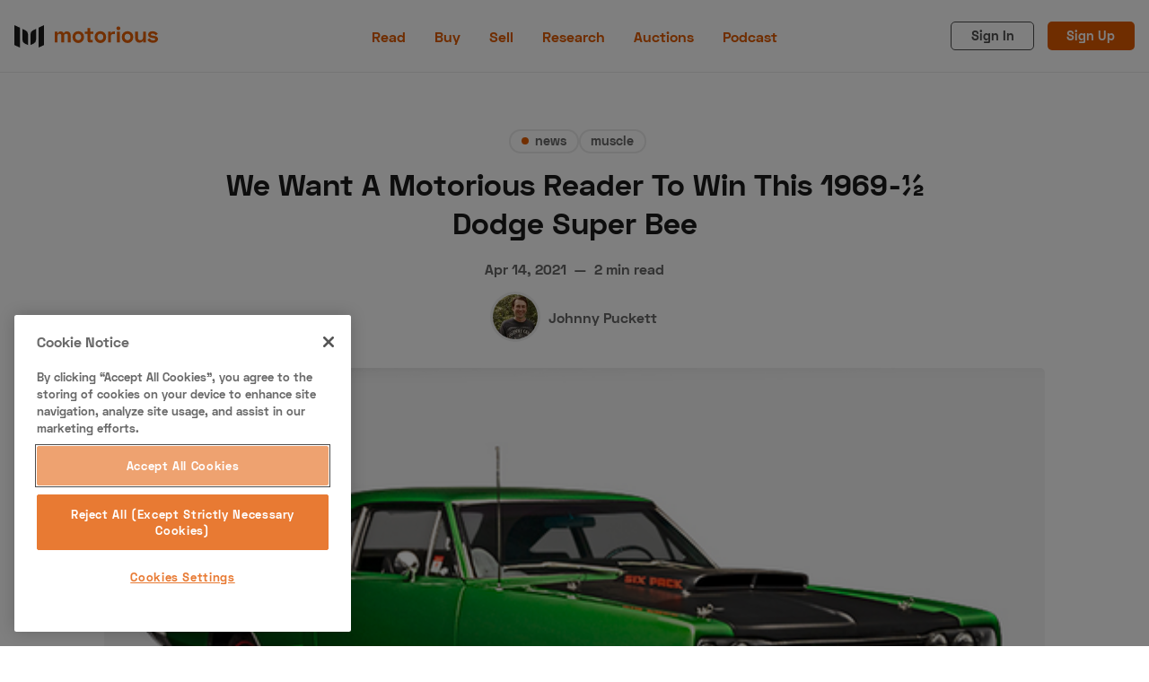

--- FILE ---
content_type: text/html; charset=utf-8
request_url: https://www.motorious.com/articles/news/win-1969-1-2-dodge-super-bee/
body_size: 16868
content:
<!DOCTYPE html>
<html lang="en" data-grid-columns="3" data-color-scheme="light">
  <head>
    <meta charset="utf-8">
    <meta http-equiv="X-UA-Compatible" content="IE=edge">

    <title>Win This 1969-½ Dodge Super Bee</title>

    <meta name="HandheldFriendly" content="True" />
    <meta name="viewport" content="width=device-width, initial-scale=1.0" />

    <link rel="stylesheet" type="text/css" href="https://www.motorious.com/assets/dist/app.min.css?v=b1dea66f32" />
    

    <!-- Swiftype Site Search metadata + FB Author Linking -->
      <meta property="article:author" content="https://www.facebook.com/" />
      <meta property="og:author" class="swiftype" name="author" data-type="string" content="Johnny Puckett" />
      <meta class="swiftype" name="published_at" data-type="date" content="Apr 14, 2021" />
      <meta class="swiftype" name="thumbnail" data-type="enum" content="https://www.motorious.com/content/images/2021/04/Screen-Shot-2021-01-07-at-5.31.55-PM-1.png" />
      <meta class="swiftype" name="meta_description" data-type="text" content="The winner will also get a cash prize of $15,000 to cover the taxes." />



    <!--cssential--><style></style><!--/cssential-->

    <script>
  // Basic Config
  let CONFIG = {
    /* Replace it with your domain: ghost_host: 'https://yoursite.domain' */
    GHOST_URL: '', 
    
    /* Settings > Integrations > New Custom Integration. Copy Key. Replace GHOST_KEY below. */
    GHOST_KEY: '', 

    /* Search result limit */
    GHOST_SEARCH_LIMIT: 8,

    /* Default view of posts: list/grid. */
    DEFAULT_VIEW_TYPE: 'grid',

    /* Nr of columns for post cards. Possible values 2 or 3. */
    DEFAULT_GRID_COLUMNS: 2,

    /* Default Color Scheme. Values: preference(detects user setting), light, dark. */
    DEFAULT_COLOR_SCHEME: 'light',

    /* Enable lightbox for post images */
    ENABLE_IMAGE_LIGHTBOX: true,

    /* Enable Scroll Top Button */
    ENABLE_SCROLL_TO_TOP: true,

    /* Enable filter feature on homepage */
    ENABLE_FILTER: true,

    /* Enable hyphens */
    ENABLE_HYPHENS: false,

    /* Enable PWA - Progressive Web App */
    ENABLE_PWA: false,

    /* Enable Sticky Header */
    ENABLE_STICKY_HEADER: false,

    /* Replace 'biron-demo' with your disqus account shortname */
    DISQUS_SHORTNAME: 'biron-demo',

    /* To use Cove, replace the below id with your cove publication id*/
    COVE_ID: '9a56f94608ec8169ab6bb801d004f591',

    ENABLE_FUSE: true
  }
</script>

    <script>
  // Dark/Light Theme Handling
  let preferredTheme; 
  if (CONFIG.DEFAULT_COLOR_SCHEME === 'preference') {
    const preferredColorScheme = 
    ( window.matchMedia 
      && window.matchMedia('(prefers-color-scheme: dark)').matches
    ) 
    ? 'dark' 
    : 'light'
    preferredTheme = localStorage.getItem('USER_COLOR_SCHEME') || preferredColorScheme;
  } else {
    preferredTheme = localStorage.getItem('USER_COLOR_SCHEME') || CONFIG.DEFAULT_COLOR_SCHEME;
  }
  document.documentElement.setAttribute('data-color-scheme', preferredTheme);

  // Grid/List View Handling
  let preferredView = localStorage.getItem('USER_VIEW_TYPE') || CONFIG.DEFAULT_VIEW_TYPE;
  document.documentElement.setAttribute('data-view-type', preferredView);

  // Grid columns setting
  document.documentElement.setAttribute('data-grid-columns', CONFIG.DEFAULT_GRID_COLUMNS);

  // =========================
  // Set Hyphens property
  // =========================
  const root = document.documentElement;
  if (CONFIG.ENABLE_HYPHENS) {
    root.style.setProperty('--global-hyphens', 'auto')
  }

  // =========================
  // Set Hyphens property
  // =========================
  if (CONFIG.ENABLE_STICKY_HEADER) {
    //root.style.setProperty('--global-header-position', 'sticky');
    document.documentElement.setAttribute('data-header', 'sticky');
  }
  
  // Global values needed
  const GLOBAL = {
    CURRENT_PAGE: parseInt(''),
    NEXT_PAGE: parseInt(''),
    NEXT_PAGE_LINK: '',
    MAX_PAGES: parseInt(''), 
    LAST_PAGE: `` === `` ? true : false,
    POSTS_PER_PAGE: parseInt('12'),
    ADD_BOOKMARK_MSG: `Saved!`,
    REMOVE_BOOKMARK_MSG: `Removed!`,
    API: ''
  }
</script>
    <meta name="description" content="The winner will also get a cash prize of $15,000 to cover the taxes.">
    <link rel="icon" href="https://www.motorious.com/content/images/2022/12/favicon.ico" type="image/x-icon">
    <link rel="canonical" href="https://www.motorious.com/articles/news/win-1969-1-2-dodge-super-bee/">
    <meta name="referrer" content="no-referrer-when-downgrade">
    
    <meta property="og:site_name" content="Motorious">
    <meta property="og:type" content="article">
    <meta property="og:title" content="Win This 1969-½ Dodge Super Bee">
    <meta property="og:description" content="The winner will also get a cash prize of $15,000 to cover the taxes.">
    <meta property="og:url" content="https://www.motorious.com/articles/news/win-1969-1-2-dodge-super-bee/">
    <meta property="og:image" content="https://www.motorious.com/content/images/2021/04/Screen-Shot-2021-01-07-at-5.31.55-PM-1.png">
    <meta property="article:published_time" content="2021-04-14T12:30:00.000Z">
    <meta property="article:modified_time" content="2021-04-14T12:29:59.000Z">
    <meta property="article:tag" content="news">
    <meta property="article:tag" content="muscle">
    <meta property="article:tag" content="win">
    <meta property="article:tag" content="client">
    
    <meta property="article:publisher" content="https://www.facebook.com/motoriousdotcom/">
    <meta name="twitter:card" content="summary_large_image">
    <meta name="twitter:title" content="Win This 1969-½ Dodge Super Bee">
    <meta name="twitter:description" content="The winner will also get a cash prize of $15,000 to cover the taxes.">
    <meta name="twitter:url" content="https://www.motorious.com/articles/news/win-1969-1-2-dodge-super-bee/">
    <meta name="twitter:image" content="https://www.motorious.com/content/images/2021/04/Screen-Shot-2021-01-07-at-5.31.55-PM-1.png">
    <meta name="twitter:label1" content="Written by">
    <meta name="twitter:data1" content="Johnny Puckett">
    <meta name="twitter:label2" content="Filed under">
    <meta name="twitter:data2" content="news, muscle, win, client">
    <meta name="twitter:site" content="@motorious_com">
    <meta property="og:image:width" content="738">
    <meta property="og:image:height" content="366">
    
    <script type="application/ld+json">
{
    "@context": "https://schema.org",
    "@type": "Article",
    "publisher": {
        "@type": "Organization",
        "name": "Motorious",
        "url": "https://www.motorious.com/",
        "logo": {
            "@type": "ImageObject",
            "url": "https://www.motorious.com/content/images/2020/02/m-logo-black-and-ornage-1.png"
        }
    },
    "author": {
        "@type": "Person",
        "name": "Johnny Puckett",
        "image": {
            "@type": "ImageObject",
            "url": "https://www.motorious.com/content/images/2021/01/1586287641480.jpg",
            "width": 800,
            "height": 800
        },
        "url": "https://www.motorious.com/author/johnny-puckett/",
        "sameAs": []
    },
    "headline": "Win This 1969-½ Dodge Super Bee",
    "url": "https://www.motorious.com/articles/news/win-1969-1-2-dodge-super-bee/",
    "datePublished": "2021-04-14T12:30:00.000Z",
    "dateModified": "2021-04-14T12:29:59.000Z",
    "image": {
        "@type": "ImageObject",
        "url": "https://www.motorious.com/content/images/2021/04/Screen-Shot-2021-01-07-at-5.31.55-PM-1.png",
        "width": 738,
        "height": 366
    },
    "keywords": "news, muscle, win, client",
    "description": "The winner will also get a cash prize of $15,000 to cover the taxes.",
    "mainEntityOfPage": "https://www.motorious.com/articles/news/win-1969-1-2-dodge-super-bee/"
}
    </script>

    <meta name="generator" content="Ghost 6.12">
    <link rel="alternate" type="application/rss+xml" title="Motorious" href="https://www.motorious.com/rss/">
    <script defer src="https://cdn.jsdelivr.net/ghost/portal@~2.56/umd/portal.min.js" data-i18n="true" data-ghost="https://www.motorious.com/" data-key="b234dd07aed1b4ea4182bd25e1" data-api="https://motorious.ghost.io/ghost/api/content/" data-locale="en" crossorigin="anonymous"></script><style id="gh-members-styles">.gh-post-upgrade-cta-content,
.gh-post-upgrade-cta {
    display: flex;
    flex-direction: column;
    align-items: center;
    font-family: -apple-system, BlinkMacSystemFont, 'Segoe UI', Roboto, Oxygen, Ubuntu, Cantarell, 'Open Sans', 'Helvetica Neue', sans-serif;
    text-align: center;
    width: 100%;
    color: #ffffff;
    font-size: 16px;
}

.gh-post-upgrade-cta-content {
    border-radius: 8px;
    padding: 40px 4vw;
}

.gh-post-upgrade-cta h2 {
    color: #ffffff;
    font-size: 28px;
    letter-spacing: -0.2px;
    margin: 0;
    padding: 0;
}

.gh-post-upgrade-cta p {
    margin: 20px 0 0;
    padding: 0;
}

.gh-post-upgrade-cta small {
    font-size: 16px;
    letter-spacing: -0.2px;
}

.gh-post-upgrade-cta a {
    color: #ffffff;
    cursor: pointer;
    font-weight: 500;
    box-shadow: none;
    text-decoration: underline;
}

.gh-post-upgrade-cta a:hover {
    color: #ffffff;
    opacity: 0.8;
    box-shadow: none;
    text-decoration: underline;
}

.gh-post-upgrade-cta a.gh-btn {
    display: block;
    background: #ffffff;
    text-decoration: none;
    margin: 28px 0 0;
    padding: 8px 18px;
    border-radius: 4px;
    font-size: 16px;
    font-weight: 600;
}

.gh-post-upgrade-cta a.gh-btn:hover {
    opacity: 0.92;
}</style>
    <script defer src="https://cdn.jsdelivr.net/ghost/sodo-search@~1.8/umd/sodo-search.min.js" data-key="b234dd07aed1b4ea4182bd25e1" data-styles="https://cdn.jsdelivr.net/ghost/sodo-search@~1.8/umd/main.css" data-sodo-search="https://motorious.ghost.io/" data-locale="en" crossorigin="anonymous"></script>
    
    <link href="https://www.motorious.com/webmentions/receive/" rel="webmention">
    <script defer src="/public/cards.min.js?v=b1dea66f32"></script>
    <link rel="stylesheet" type="text/css" href="/public/cards.min.css?v=b1dea66f32">
    <script defer src="/public/member-attribution.min.js?v=b1dea66f32"></script>
    <script defer src="/public/ghost-stats.min.js?v=b1dea66f32" data-stringify-payload="false" data-datasource="analytics_events" data-storage="localStorage" data-host="https://www.motorious.com/.ghost/analytics/api/v1/page_hit"  tb_site_uuid="62cf4eaa-3504-4d7c-bf19-95873eb32115" tb_post_uuid="c0e3eb3f-1b77-45e0-a9dd-a3dd3020b4c0" tb_post_type="post" tb_member_uuid="undefined" tb_member_status="undefined"></script><style>:root {--ghost-accent-color: #15171A;}</style>
    <!-- CookiePro Cookies Consent Notice start for www.motorious.com -->
<script type="text/javascript" src="https://cookie-cdn.cookiepro.com/consent/019012e1-174b-7b27-acfa-ae2c603b7f8f/OtAutoBlock.js" ></script>
<script src="https://cookie-cdn.cookiepro.com/scripttemplates/otSDKStub.js"  type="text/javascript" charset="UTF-8" data-domain-script="019012e1-174b-7b27-acfa-ae2c603b7f8f" ></script>
<script type="text/javascript">
function OptanonWrapper() { }
</script>
<!-- CookiePro Cookies Consent Notice end for www.motorious.com -->

<!-- Old key GTM-5BWLBW8 -->
<!-- Google Tag Manager -->
<script>(function(w,d,s,l,i){w[l]=w[l]||[];w[l].push({'gtm.start':
new Date().getTime(),event:'gtm.js'});var f=d.getElementsByTagName(s)[0],
j=d.createElement(s),dl=l!='dataLayer'?'&l='+l:'';j.async=true;j.src=
'https://www.googletagmanager.com/gtm.js?id='+i+dl;f.parentNode.insertBefore(j,f);
})(window,document,'script','dataLayer','GTM-N8J7KGN');</script>
<!-- End Google Tag Manager -->

<script async src="//www.ezojs.com/ezoic/sa.min.js"></script> <script> window.ezstandalone = window.ezstandalone || {}; ezstandalone.cmd = ezstandalone.cmd || []; </script>

<!-- Additional Schema.org Script -->
<script type="application/ld+json">
  {
  "@context": "http://schema.org",
  "@type": "Organization",
  "name": "Motorious",
  "alternateName": "MTRS",
  "url": "https://www.motorious.com/",
  "sameAs": [
  "https://www.wikidata.org/wiki/Q85538129",
  "https://en.wikipedia.org/wiki/Motorious",
  "https://www.instagram.com/motorious_com/",
  "https://www.facebook.com/motoriousdotcom/",
  "https://www.pinterest.com/Motoriousdotcom",
  "https://twitter.com/motorious_com",
  "https://www.youtube.com/c/motorious"
  ]
  }
  }
</script>
<!-- End Schema.org Script -->

<!-- <script src="//integrator.swipetospin.com" defer="defer"></script> -->

<meta property="fb:pages" content="257349577681419" />

<!-- <script data-ad-client="ca-pub-1161552778233091" async src="https://pagead2.googlesyndication.com/pagead/js/adsbygoogle.js"></script>
This is the old adsense code
-->
<!-- <script async src="https://cdn.fuseplatform.net/publift/tags/2/2045/fuse.js"></script>
-->

<meta name="p:domain_verify" content="ebaa5736f26d17b3af70f7d5c4ec22ce"/>

<meta name="robots" content="max-image-preview:large">

<!-- Outbrain Widget 
<script type="text/javascript" async="async" src="//widgets.outbrain.com/outbrain.js"></script>
-->

<script async src="https://cdn.ampproject.org/amp-story-player-v0.js"></script>
<link href="https://cdn.ampproject.org/amp-story-player-v0.css" rel="stylesheet" type="text/css">


<script>
    const featuredDealer = 
        {
            "dealer_id": "articles/features-3/motorious-featured-auction-the-branson-auction/",
            "motorious_inventory": "https://www.bransonauction.com/vehicles?utm_source=motorious&utm_medium=featured_dealer",
            "dealer_website": "https://www.bransonauction.com/"
        }
</script>

<meta property="fb:app_id" content="1597791240386881" />
<meta property="fb:admins" content="100025440976619"/>

<script src="//rum-static.pingdom.net/pa-5cc2fa70e9894000160000a5.js" async></script>
  </head>
  <body class="post-template tag-news tag-muscle tag-hash-nofacebook tag-win tag-poweredbyspeeddigital">
      <header class="header">
  <div class="container">
    <div class="row">
      <div class="col-xs col-lg-4 header__left flex items-center">
        <a class="header__brand" href="https://www.motorious.com">
          <svg xmlns="http://www.w3.org/2000/svg" viewBox="0 0 338.23 53"><g fill="#1a1a1a"><path d="m13 53-13-6v-47l13 6z"/><path d="m57 53 13-6v-47l-13 6z"/><path d="m32 47-7.19-3.32a10 10 0 0 1 -5.81-9.08v-25.6l7.19 3.32a10 10 0 0 1 5.81 9.08zm6 0 7.19-3.32a10 10 0 0 0 5.81-9.08v-25.6l-7.19 3.32a10 10 0 0 0 -5.81 9.08z"/></g><path d="m101.57 15.15v3.85h.73a6.87 6.87 0 0 1 6.81-4.26 7.12 7.12 0 0 1 6.89 4.37h.73c1.14-2.4 3.23-4.37 7.33-4.37 4.74 0 8.53 3.59 8.53 8.94v17.32h-6.59v-16.8c0-2.39-1.72-3.74-4.21-3.74-2.71 0-4.68 1.56-4.68 4.78v15.76h-6.56v-16.8c0-2.39-1.71-3.74-4.21-3.74-2.7 0-4.68 1.56-4.68 4.78v15.76h-6.54v-25.85zm48.88-.72a13.14 13.14 0 0 1 13.55 13.62 13.52 13.52 0 1 1 -27 0 13.14 13.14 0 0 1 13.45-13.62zm0 21.21c4.16 0 7-3 7-7.59s-2.81-7.59-7-7.59-7 3-7 7.59 2.84 7.59 7 7.59zm21.89-20.49v-8h6.55v8h7.11v5.73h-7.07v12.79c0 1 .52 1.56 1.46 1.56h4.16v5.77h-7.07a4.89 4.89 0 0 1 -5.1-5v-15.12h-6.55v-5.73zm30.21-.72a13.14 13.14 0 0 1 13.52 13.62 13.52 13.52 0 1 1 -27 0 13.14 13.14 0 0 1 13.48-13.62zm0 21.21c4.16 0 7-3 7-7.59s-2.81-7.59-7-7.59-7 3-7 7.59 2.84 7.59 7 7.59zm24.65-16.74h.62c1-2.86 3.18-3.85 6.45-3.85h2.6v6h-3.87c-3.32 0-5.72 1.77-5.72 5.41v14.54h-6.55v-25.85h6.45zm17.8-15.71a4.42 4.42 0 0 1 4.63 4.48 4.63 4.63 0 0 1 -9.25 0 4.41 4.41 0 0 1 4.62-4.48zm3.27 37.81h-6.55v-25.85h6.55zm18.2-26.57a13.14 13.14 0 0 1 13.53 13.62 13.52 13.52 0 1 1 -27 0 13.14 13.14 0 0 1 13.47-13.62zm0 21.21c4.16 0 7-3 7-7.59s-2.81-7.59-7-7.59-7 3-7 7.59 2.84 7.59 7 7.59zm36.82 5.36v-4.21h-.73c-1 2.39-3.43 4.57-8.17 4.57-5.72 0-10-4.1-10-10.81v-15.4h6.55v14.77c0 3.59 2.08 5.72 5.82 5.72 4.22 0 6.45-2.6 6.45-7.17v-13.32h6.55v25.85zm22.1-26.57c5.3 0 9 2.34 12.53 6l-4.73 3.74c-2-2.34-4.58-4.31-8-4.31-2.34 0-3.7 1-3.7 2.54 0 1.87 1.93 2.19 4.63 2.55l.78.11c8.27 1.09 11.34 3.17 11.34 7.9 0 5-4.73 8.74-11.6 8.74a15.19 15.19 0 0 1 -13.47-7.28l5.26-3.28a9.12 9.12 0 0 0 8.37 5c2.55 0 5-1.09 5-3.12s-2.65-2.13-5.46-2.49l-.78-.11c-7.23-1-10.5-3.22-10.5-8s4.34-7.99 10.33-7.99z" fill="#e55e00"/></svg>        </a>
      </div>

      <div class="col-lg-4 header__center center-xs middle-xs flex-1">
          <ul class="nav primary">
      <li class="nav-read nav-current-parent"><a href="https://www.motorious.com/articles/">Read</a></li>
      <li class="nav-buy"><a href="https://buy.motorious.com/vehicles">Buy</a></li>
      <li class="nav-sell"><a href="https://buy.motorious.com/consignment">Sell</a></li>
      <li class="nav-research"><a href="https://www.motorious.com/tag/research/">Research</a></li>
      <li class="nav-auctions"><a href="https://buy.motorious.com/upcomingauctions">Auctions</a></li>
      <li class="nav-podcast"><a href="https://www.spreaker.com/show/motorious-podcast_1">Podcast</a></li>
  </ul>
    

      </div>

      <div class="col-xs col-lg-4 header__right items-center content-end">
        <a class="signin-link" href="#/portal/signin">Sign In</a>
        <a class="signup-link header-cta" href="#/portal/signup">Sign Up</a>
        
        <button class="header__user flex-cc m-l-sm js-member-btn non-member"
          title=" Menu"
          aria-label=" Menu">
          <i class="icon icon-user icon--sm">
  <svg class="icon__svg">
    <use xlink:href="https://www.motorious.com/assets/icons/feather-sprite.svg?v=b1dea66f32#user"></use>
  </svg>
</i>        </button>
        <div class="user-menu js-user-menu">
  <a class="signup-link" href="#/portal/signup" tabindex="0" title=" Sign up" aria-label=" Sign up">
    <i class="icon icon-arrow-up-right icon--xs">
  <svg class="icon__svg">
    <use xlink:href="https://www.motorious.com/assets/icons/feather-sprite.svg?v=b1dea66f32#arrow-up-right"></use>
  </svg>
</i>Sign up
  </a>
  <a class="signin-link" href="#/portal/signin" tabindex="0" title=" Sign in" aria-label=" Sign in">
    <i class="icon icon-log-in icon--xs">
  <svg class="icon__svg">
    <use xlink:href="https://www.motorious.com/assets/icons/feather-sprite.svg?v=b1dea66f32#log-in"></use>
  </svg>
</i>Sign in
  </a>
</div>
        <button class="header__menu--toggle flex-cc js-menu-toggle" tabindex="0" type="button" title=" Menu"
          aria-label=" Menu">
          <i class="icon icon-menu icon--sm">
  <svg class="icon__svg">
    <use xlink:href="https://www.motorious.com/assets/icons/feather-sprite.svg?v=b1dea66f32#menu"></use>
  </svg>
</i>          <i class="icon icon-x icon--sm">
  <svg class="icon__svg">
    <use xlink:href="https://www.motorious.com/assets/icons/feather-sprite.svg?v=b1dea66f32#x"></use>
  </svg>
</i>        </button>
      </div>
    </div>
  </div>
</header>
      <nav class="menu js-menu">
    <ul class="nav primary">
      <li class="nav-read nav-current-parent"><a href="https://www.motorious.com/articles/">Read</a></li>
      <li class="nav-buy"><a href="https://buy.motorious.com/vehicles">Buy</a></li>
      <li class="nav-sell"><a href="https://buy.motorious.com/consignment">Sell</a></li>
      <li class="nav-research"><a href="https://www.motorious.com/tag/research/">Research</a></li>
      <li class="nav-auctions"><a href="https://buy.motorious.com/upcomingauctions">Auctions</a></li>
      <li class="nav-podcast"><a href="https://www.spreaker.com/show/motorious-podcast_1">Podcast</a></li>
  </ul>
    


      <ul class="nav secondary">
      <li class="nav-about-us"><a href="https://www.motorious.com/about-us/">About Us</a></li>
      <li class="nav-become-a-dealer"><a href="https://speeddigital.com/dealeraccelerate/">Become a Dealer</a></li>
      <li class="nav-speed-digital"><a href="https://speeddigital.com/">Speed Digital</a></li>
      <li class="nav-hagerty-classic-car-insurance"><a href="https://www.hagerty.com/insurance/classic-car-insurance">Hagerty Classic Car Insurance</a></li>
      <li class="nav-terms"><a href="https://www.motorious.com/terms/">Terms</a></li>
      <li class="nav-privacy"><a href="https://www.motorious.com/privacy-policy/">Privacy</a></li>
      <li class="nav-cookies"><a href="https://www.motorious.com/cookies/">Cookies</a></li>
      <li class="nav-advertise"><a href="mailto:Randy@speeddigital.com?subject=Advertising%20Request">Advertise</a></li>
  </ul>
    

  
  <span class="flex-1"></span>

  <a href="/bookmarks/" class="btn-toggle btn-bookmarks" tabindex="0"
      title="Bookmarks" aria-label="Bookmarks">
    <span class="btn-toggle-icons">
      <i class="icon icon-bookmark icon--xs">
  <svg class="icon__svg">
    <use xlink:href="https://www.motorious.com/assets/icons/feather-sprite.svg?v=b1dea66f32#bookmark"></use>
  </svg>
</i>    </span>
    <span>Bookmarks</span>
  </a>
</nav>
    <main class="main">
      
  <div class="js-post-container" data-id="607607d4fc07c3003ed76a13" data-comment-id="607607d4fc07c3003ed76a13" data-title="We Want A Motorious Reader To Win This 1969-½ Dodge Super Bee" data-url="/articles/news/win-1969-1-2-dodge-super-bee/">
    <div class="container wrapper wrapper-1080">
      <div class="mtrs-ad-horizontal ad-header article m-b-lg">
  <div id="ezoic-pub-ad-placeholder-101"></div>
  <script>
    ezstandalone.cmd.push(function() {
      ezstandalone.showAds(101);
    });
  </script>
</div>
      <div class="hero">
  <div class="hero__content flex flex-col flex-cc m-b-lg">
    <div class="tag-list flex flex-wrap m-b">
        <a class="tag-news tag-list__item m-l-sm has-accent flex flex-cc"
          href="/tag/news/" title="news" aria-label="news">
            <span class="tag-list__item--accent" style="background-color: #E55E00"></span>
            news
        </a>
        <a class="tag-muscle tag-list__item"
          href="/tag/muscle/" title="muscle" aria-label="muscle">
            muscle
        </a>
    </div>

    <h1 class="hero__title text-center">We Want A Motorious Reader To Win This 1969-½ Dodge Super Bee</h1>

    <div class="flex flex-cc text-acc-3 fw-600 m-b">
      <span>Apr 14, 2021</span>
      <span class="m-l-sm m-r-sm">&mdash;</span>
      <span>2 min read</span>
    </div>

    <div class="hero__authors flex flex-row flex-cc">
        <a href="/author/johnny-puckett/" class="author-post__item has-img  nr-1" 
          title="Johnny Puckett" aria-label="Johnny Puckett">
            <img 
              class="lazyload author-post__img" 
              data-sizes="auto"
              data-src="/content/images/size/w100/2021/01/1586287641480.jpg" 
              src="/content/images/size/w30/2021/01/1586287641480.jpg"
              alt="Johnny Puckett" 
            />
        </a>

      <div class="hero__author-names m-l-sm">
        <a href="/author/johnny-puckett/">Johnny Puckett</a>
      </div>
    </div>

  </div>

  <div class="hero__media m-b-lg wide">
    <figure class="hero__figure">
      <img class="hero__img"
          srcset="/content/images/size/w300/2021/04/Screen-Shot-2021-01-07-at-5.31.55-PM-1.png 400w,
                  /content/images/size/w600/2021/04/Screen-Shot-2021-01-07-at-5.31.55-PM-1.png 700w,
                  /content/images/size/w1000/2021/04/Screen-Shot-2021-01-07-at-5.31.55-PM-1.png 1200w"
          sizes="(max-width: 1000px) 400px, 700px"
          src="/content/images/size/w30/2021/04/Screen-Shot-2021-01-07-at-5.31.55-PM-1.png"
        alt="We Want A Motorious Reader To Win This 1969-½ Dodge Super Bee"/>
      <figcaption></figcaption>
    </figure>
  </div>
</div>
      <div class="row">
        <div class="col-xs-12 col-lg-8">
          <article class="post tag-news tag-muscle tag-hash-nofacebook tag-win tag-poweredbyspeeddigital content-wrap post-access-public post-with-sidebar">
              <div class="social-share">
  <a class="social-share__item twitter js-share" tabindex="0" target="_blank" rel="noopener noreferrer"
      href="https://twitter.com/share?text=We%20Want%20A%20Motorious%20Reader%20To%20Win%20This%201969-%C2%BD%20Dodge%20Super%20Bee&amp;url=https://www.motorious.com/articles/news/win-1969-1-2-dodge-super-bee/"
      title="Share on Twitter" aria-label="Share on Twitter">
    <i class="icon icon-twitter icon--sm">
  <svg class="icon__svg">
    <use xlink:href="https://www.motorious.com/assets/icons/feather-sprite.svg?v=b1dea66f32#twitter"></use>
  </svg>
</i>  </a>
  <a class="social-share__item facebook js-share" tabindex="0" target="_blank" rel="noopener noreferrer"
      href="https://www.facebook.com/sharer.php?u=https://www.motorious.com/articles/news/win-1969-1-2-dodge-super-bee/"
      title="Share on Facebook" aria-label="Share on Facebook">
    <i class="icon icon-facebook icon--sm">
  <svg class="icon__svg">
    <use xlink:href="https://www.motorious.com/assets/icons/feather-sprite.svg?v=b1dea66f32#facebook"></use>
  </svg>
</i>  </a>
  <a class="social-share__item pinterest js-share" tabindex="0" target="_blank" rel="noopener noreferrer"
      href="http://pinterest.com/pin/create/link/?url=https://www.motorious.com/articles/news/win-1969-1-2-dodge-super-bee/&title=We%20Want%20A%20Motorious%20Reader%20To%20Win%20This%201969-%C2%BD%20Dodge%20Super%20Bee&summary=We%20Want%20A%20Motorious%20Reader%20To%20Win%20This%201969-%C2%BD%20Dodge%20Super%20Bee"
      title="Share on Linkedin" aria-label="Share on Linkedin">
    <svg xmlns="http://www.w3.org/2000/svg" class="icon icon-tabler icon-tabler-brand-pinterest" width="24" height="24" viewBox="0 0 24 24" stroke-width="2" stroke="currentColor" fill="none" stroke-linecap="round" stroke-linejoin="round">
   <path stroke="none" d="M0 0h24v24H0z" fill="none"></path>
   <line x1="8" y1="20" x2="12" y2="11"></line>
   <path d="M10.7 14c.437 1.263 1.43 2 2.55 2c2.071 0 3.75 -1.554 3.75 -4a5 5 0 1 0 -9.7 1.7"></path>
   <circle cx="12" cy="12" r="9"></circle>
</svg>  </a>
  <a class="social-share__item mail" tabindex="0"
      href="mailto:?subject=We%20Want%20A%20Motorious%20Reader%20To%20Win%20This%201969-%C2%BD%20Dodge%20Super%20Bee&body=https://www.motorious.com/articles/news/win-1969-1-2-dodge-super-bee/&nbsp;We%20Want%20A%20Motorious%20Reader%20To%20Win%20This%201969-%C2%BD%20Dodge%20Super%20Bee"
      title="Share by email" aria-label="Share by email">
    <i class="icon icon-mail icon--sm">
  <svg class="icon__svg">
    <use xlink:href="https://www.motorious.com/assets/icons/feather-sprite.svg?v=b1dea66f32#mail"></use>
  </svg>
</i>  </a>
  <button class="copy-link js-copy-link" tabindex="0" data-url="https://www.motorious.com/articles/news/win-1969-1-2-dodge-super-bee/"
      title="Copy to clipboard" data-label="Copied!" aria-label="Copy to clipboard"
      onclick="copyToClipboard(this, this.getAttribute('data-url'))">
    <i class="icon icon-copy icon--sm">
  <svg class="icon__svg">
    <use xlink:href="https://www.motorious.com/assets/icons/feather-sprite.svg?v=b1dea66f32#copy"></use>
  </svg>
</i>  </button>
  <button class="handle-bookmark js-handle-bookmark" tabindex="0" data-bookmarked=""
      data-id="607607d4fc07c3003ed76a13" data-url="https://www.motorious.com/articles/news/win-1969-1-2-dodge-super-bee/" data-title="We Want A Motorious Reader To Win This 1969-½ Dodge Super Bee"
      title="Bookmark" data-label="" aria-label="Bookmark"
      onclick="handleBookmark(this)">
    <i class="icon icon-bookmark icon--sm">
  <svg class="icon__svg">
    <use xlink:href="https://www.motorious.com/assets/icons/feather-sprite.svg?v=b1dea66f32#bookmark"></use>
  </svg>
</i>  </button>
</div>

            <div class="content">
                <h3 id="the-winner-will-also-get-a-cash-prize-of-15000-to-cover-the-taxes">The winner will also get a cash prize of $15,000 to cover the taxes.</h3><hr><p><a href="https://www.dreamgiveaway.com/tickets/superbee?promo=MOTORIOUS18&ref=motorious.com">Mopar</a> has been crushing the competition lately with its modern muscle cars but there is still nothing like the <a href="https://www.dreamgiveaway.com/tickets/superbee?promo=MOTORIOUS18&ref=motorious.com">1969-½ 'lift-off' hood Super Bee</a>. The problem is that there are very few to go around and only 153 1969-½ year models with the A-12 performance package were even made. Before you give up on this seemingly unattainable dream car though, imagine if you were to be able to win a fully restored example with only 27,000 original miles on the clock. Now you can. Dream Giveaway is now giving Motorious readers the opportunity to <a href="https://www.dreamgiveaway.com/tickets/superbee?promo=MOTORIOUS18&ref=motorious.com">bring this </a>limited-edition muscle car home.</p><blockquote><em>Motorious readers can get more tickets <a href="https://www.dreamgiveaway.com/tickets/superbee?promo=MOTORIOUS18&ref=motorious.com">here</a>.</em></blockquote><p>This extremely rare car was fully restored by a national Super Bee expert and features all of its original A19 Package parts. This includes the fiberglass lift-off hood, a 390-horespower 440 Six-Pack engine and a Dana 60 rear axle with 4.10 rear gears. It also features a no-nonsense interior, a Police handling package, and 15x6 Black H.D. wheels. For the purist, the restoration also included a reproduction set of G70x15 Redline tires.</p><figure class="kg-card kg-image-card"><img src="https://www.motorious.com/content/images/2021/01/Screen-Shot-2021-01-07-at-5.32.21-PM.png" class="kg-image" alt loading="lazy"></figure><p>All you have to do is make a charitable donation to New Beginning Children's Homes via buying tickets <a href="https://www.dreamgiveaway.com/tickets/superbee?promo=MOTORIOUS18&ref=motorious.com">here</a>, and this true dream car and the $15,000 cash to cover the taxes could be yours. New Beginning Children’s Homes is just one of the eight charities dedicated to helping children, DUI victims, veterans, the homeless, and breast cancer victims that is supported by the Dream Giveaway Garage. Donations range from $3.00 to $5,000.00 and your chances of winning are increased by the more you donate. Additionally, as a Motorious reader any donation comes with bonus tickets to boost your chances of <a href="https://www.dreamgiveaway.com/tickets/superbee?promo=MOTORIOUS18&ref=motorious.com">winning this car</a>. So what are you waiting for? Lend a helping hand to your fellow Americans in need and <a href="https://www.dreamgiveaway.com/tickets/superbee?promo=MOTORIOUS18&ref=motorious.com">win your dream car</a> in the process.</p><figure class="kg-card kg-gallery-card kg-width-wide"><div class="kg-gallery-container"><div class="kg-gallery-row"><div class="kg-gallery-image"><img src="https://www.motorious.com/content/images/2021/01/Screen-Shot-2021-01-07-at-5.32.06-PM-1.png" width="888" height="410" loading="lazy" alt="Gallery Image" srcset="https://www.motorious.com/content/images/size/w600/2021/01/Screen-Shot-2021-01-07-at-5.32.06-PM-1.png 600w, https://www.motorious.com/content/images/2021/01/Screen-Shot-2021-01-07-at-5.32.06-PM-1.png 888w" sizes="(min-width: 720px) 720px"></div><div class="kg-gallery-image"><img src="https://www.motorious.com/content/images/2021/01/Screen-Shot-2021-01-07-at-5.32.13-PM.png" width="722" height="484" loading="lazy" alt="Gallery Image" srcset="https://www.motorious.com/content/images/size/w600/2021/01/Screen-Shot-2021-01-07-at-5.32.13-PM.png 600w, https://www.motorious.com/content/images/2021/01/Screen-Shot-2021-01-07-at-5.32.13-PM.png 722w" sizes="(min-width: 720px) 720px"></div></div></div></figure>

                <script>
                  (function() {
                    const adIds = [109, 110, 111, 112, 113];
                    const allParagraphs = document.querySelectorAll('.content-wrap .content p');
                    const idsToLoad = [];

                    allParagraphs.forEach((paragraph) => {
                      const adId = adIds.shift();
                      const adElem = document.createElement('div');
                      adElem.classList.add('flex', 'flex-cc', 'p-sm');
                      adElem.innerHTML = `<div id="ezoic-pub-ad-placeholder-${adId}" style="width: 100%;"></div>`;
                      paragraph.after(adElem);
                      idsToLoad.push(adId);
                    });

                    // Make sure the ads are loaded after the content
                    setTimeout(() => {
                      ezstandalone.cmd.push(function() {
                        ezstandalone.showAds(...idsToLoad);
                      });
                    }, 0);
                  })();
                </script>
            </div>
          </article>

            <div class="content-wrap">
              


            </div>
        </div>
          <div class="col-xs-12 col-lg-4">
            <aside class="sidebar">
      <div class="sidebar__section ">
        <div class="sidebar__title m-b border-bottom-1">Featured posts</div>
          <article class="sidebar-story flex-col">
            <h6 class="sidebar-story__title m-b-sm">
              <a href="/articles/handpicked/corvette-dream-giveaway-unites/">Corvette Dream Giveaway Unites 1967 Big-Block Classic With 2026 Stingray Z51</a>
            </h6>
              <div class="sidebar-story__info text-acc-3 text-sm">
                <a class="sidebar-story__author" href="/author/johnny-puckett/"
                  title="Johnny Puckett" aria-label="Johnny Puckett">
                  <span class="fw-600">Johnny Puckett</span>
                </a>
                <span class="m-l-xs m-r-xs separator-dot">&bull;</span>
                <time datetime="2026-01-14" class="sidebar-story__date">
                  14 Jan 2026
                </time>
              </div>
          </article>
          <article class="sidebar-story flex-col">
            <h6 class="sidebar-story__title m-b-sm">
              <a href="/articles/handpicked/porsche-dream-giveaway-returns-2/">Porsche Dream Giveaway Returns Featuring 2024 Cayman GT4 RS Grand Prize</a>
            </h6>
              <div class="sidebar-story__info text-acc-3 text-sm">
                <a class="sidebar-story__author" href="/author/johnny-puckett/"
                  title="Johnny Puckett" aria-label="Johnny Puckett">
                  <span class="fw-600">Johnny Puckett</span>
                </a>
                <span class="m-l-xs m-r-xs separator-dot">&bull;</span>
                <time datetime="2026-01-14" class="sidebar-story__date">
                  14 Jan 2026
                </time>
              </div>
          </article>
          <article class="sidebar-story flex-col">
            <h6 class="sidebar-story__title m-b-sm">
              <a href="/articles/handpicked/porsche-dream-giveaway-returns/">Porsche Dream Giveaway Returns With 2024 Cayman GT4 RS as Grand Prize</a>
            </h6>
              <div class="sidebar-story__info text-acc-3 text-sm">
                <a class="sidebar-story__author" href="/author/johnny-puckett/"
                  title="Johnny Puckett" aria-label="Johnny Puckett">
                  <span class="fw-600">Johnny Puckett</span>
                </a>
                <span class="m-l-xs m-r-xs separator-dot">&bull;</span>
                <time datetime="2026-01-14" class="sidebar-story__date">
                  14 Jan 2026
                </time>
              </div>
          </article>
      </div>

  <div class="sidebar__section">
    <div class="sidebar__title m-b border-bottom-1">Explore topics</div>
    <div class="tag-list flex flex-wrap">
      <a class="tag-american tag-list__item m-b-sm m-r-sm"
        href="/tag/american/" title="American" aria-label="American">
        American
      </a>
      <a class="tag-news tag-list__item m-b-sm m-r-sm has-accent flex flex-cc"
        href="/tag/news/" title="news" aria-label="news">
        <span class="tag-list__item--accent" style="background-color: #E55E00"></span>
        news
      </a>
      <a class="tag-newsletter tag-list__item m-b-sm m-r-sm"
        href="/tag/newsletter/" title="newsletter" aria-label="newsletter">
        newsletter
      </a>
      <a class="tag-handpicked tag-list__item m-b-sm m-r-sm has-accent flex flex-cc"
        href="/tag/handpicked/" title="handpicked" aria-label="handpicked">
        <span class="tag-list__item--accent" style="background-color: #49ba91"></span>
        handpicked
      </a>
      <a class="tag-muscle tag-list__item m-b-sm m-r-sm"
        href="/tag/muscle/" title="muscle" aria-label="muscle">
        muscle
      </a>
      <a class="tag-sports tag-list__item m-b-sm m-r-sm"
        href="/tag/sports/" title="sports" aria-label="sports">
        sports
      </a>
      <a class="tag-highlights tag-list__item m-b-sm m-r-sm"
        href="/tag/highlights/" title="highlights" aria-label="highlights">
        highlights
      </a>
      <a class="tag-poweredbyspeeddigital tag-list__item m-b-sm m-r-sm"
        href="/tag/poweredbyspeeddigital/" title="client" aria-label="client">
        client
      </a>
      <a class="tag-classic tag-list__item m-b-sm m-r-sm"
        href="/tag/classic/" title="classic" aria-label="classic">
        classic
      </a>
      <a class="tag-modern-classic tag-list__item m-b-sm m-r-sm"
        href="/tag/modern-classic/" title="modern classic" aria-label="modern classic">
        modern classic
      </a>
      <a class="tag-europe tag-list__item m-b-sm m-r-sm"
        href="/tag/europe/" title="Europe" aria-label="Europe">
        Europe
      </a>
      <a class="tag-features-3 tag-list__item m-b-sm m-r-sm"
        href="/tag/features-3/" title="features" aria-label="features">
        features
      </a>
      <a class="tag-trucks tag-list__item m-b-sm m-r-sm"
        href="/tag/trucks/" title="trucks" aria-label="trucks">
        trucks
      </a>
      <a class="tag-60s tag-list__item m-b-sm m-r-sm"
        href="/tag/60s/" title="60s" aria-label="60s">
        60s
      </a>
      <a class="tag-luxury tag-list__item m-b-sm m-r-sm"
        href="/tag/luxury/" title="luxury" aria-label="luxury">
        luxury
      </a>
      <a class="tag-german tag-list__item m-b-sm m-r-sm"
        href="/tag/german/" title="German" aria-label="German">
        German
      </a>
      <a class="tag-celebrity tag-list__item m-b-sm m-r-sm"
        href="/tag/celebrity/" title="celebrity" aria-label="celebrity">
        celebrity
      </a>
      <a class="tag-70s tag-list__item m-b-sm m-r-sm"
        href="/tag/70s/" title="70s" aria-label="70s">
        70s
      </a>
      <a class="tag-win tag-list__item m-b-sm m-r-sm"
        href="/tag/win/" title="win" aria-label="win">
        win
      </a>
    </div>
  </div>

  <div class="sidebar__section sidebar__cta flex flex-col">
    <h4 class="section__title color-white text-center text-xl m-b">Looking for a vehicle?</h3>
      <p class="section__cta-descr color-light text-center m-b">We’ve got your covered, check out our listings for
        sale.</p>
      <a class="btn btn--light self-align-center" href="https://buy.motorious.com/vehicles">
        Browse Vehicles
      </a>
  </div>

      <div class="sidebar__section">
        <div class="sidebar__title m-b border-bottom-1">Latest posts</div>

          <article class="sidebar-story flex-col">
            <h6 class="sidebar-story__title m-b-sm">
              <a href="/articles/handpicked/non-running-1973-ford-mustang-mach-1/">Non-Running 1973 Ford Mustang Mach 1 Project Draws Early Interest in Ohio Listing</a>
            </h6>
              <div class="sidebar-story__info text-acc-3 text-sm">
                <a class="sidebar-story__author" href="/author/johnny-puckett/"
                  title="Johnny Puckett" aria-label="Johnny Puckett">
                  <span class="fw-600">Johnny Puckett</span>
                </a>
                <span class="m-l-xs m-r-xs separator-dot">&bull;</span>
                <time datetime="2026-01-14" class="sidebar-story__date">
                  14 Jan 2026
                </time>
              </div>
          </article>
          <article class="sidebar-story flex-col">
            <h6 class="sidebar-story__title m-b-sm">
              <a href="/articles/handpicked/factory-press-lamborghini-murcielago-broad-arrow/">Factory Press Lamborghini Murciélago LP 650-4 Roadster from Broad Arrow Auctions</a>
            </h6>
              <div class="sidebar-story__info text-acc-3 text-sm">
                <a class="sidebar-story__author" href="/author/johnny-puckett/"
                  title="Johnny Puckett" aria-label="Johnny Puckett">
                  <span class="fw-600">Johnny Puckett</span>
                </a>
                <span class="m-l-xs m-r-xs separator-dot">&bull;</span>
                <time datetime="2026-01-14" class="sidebar-story__date">
                  14 Jan 2026
                </time>
              </div>
          </article>
          <article class="sidebar-story flex-col">
            <h6 class="sidebar-story__title m-b-sm">
              <a href="/articles/handpicked/2001-am-general-humvee-offered-for-sale-at-metro-detroit-facility/">2001 AM General Humvee Offered for Sale</a>
            </h6>
              <div class="sidebar-story__info text-acc-3 text-sm">
                <a class="sidebar-story__author" href="/author/johnny-puckett/"
                  title="Johnny Puckett" aria-label="Johnny Puckett">
                  <span class="fw-600">Johnny Puckett</span>
                </a>
                <span class="m-l-xs m-r-xs separator-dot">&bull;</span>
                <time datetime="2026-01-14" class="sidebar-story__date">
                  14 Jan 2026
                </time>
              </div>
          </article>

      </div>

    <div class="flex flex-col">
        <div class="mtrs-ad-vertical-wrapper">
  <div class="mtrs-ad-vertical article">
    <div id="ezoic-pub-ad-placeholder-107"></div>
    <script>
      ezstandalone.cmd.push(function() {
        ezstandalone.showAds(107);
      });
    </script>
  </div>
</div>    </div>
</aside>
          </div>
      </div>

      <div class="OUTBRAIN" data-src="https://www.motorious.com/articles/news/win-1969-1-2-dodge-super-bee/" data-widget-id="GS_1" data-ob-template="Motorious">
  <div class="mtrs-ad-horizontal ad-footer article m-b-lg">
    <!-- 71161633/article_footer/article_footer -->
    <div data-fuse="21953978990"></div>
  </div>
</div>
    </div>

    <div class="next-prev btn-group">
          <a href="/articles/handpicked/c7-zr1-beats-ford-gt/" class="btn btn-primary">Previous</a>
          <a href="/articles/news/bodyshop-leftover-barn-finds-sprawl-20-acres/" class="btn btn-primary">Next</a>
    </div>
      

    <div class="container wrapper">
        <div class="related-posts m-t-lg">
    <div class="section__title m-b">You might also like</div>
    
    <div class="row post-feed">
        <div class="col-xs-12 col-md-6 col-lg-4 m-b-lg">
          <article class="card post-card post tag-news tag-luxury tag-german tag-newsletter h-100 js-post-card"> 

      <a class="post-card__media" href="/articles/news/ultra-rare-bmw-l7-v12-appears-for-sale-in-u-s-reviving-a-little-known-e38-flagship/" title="Ultra-Rare BMW L7 V12 Appears for Sale in U.S., Reviving a Little-Known E38 Flagship" aria-label="Ultra-Rare BMW L7 V12 Appears for Sale in U.S., Reviving a Little-Known E38 Flagship">
        <img class="lazyload post-card__img"
          data-srcset="/content/images/size/w300/2026/01/BMW-L7-BaT-5-1.jpg 300w,
                  /content/images/size/w600/2026/01/BMW-L7-BaT-5-1.jpg 600w"
          srcset="[data-uri]"
          data-sizes="auto"
          data-src="/content/images/size/w300/2026/01/BMW-L7-BaT-5-1.jpg"
          src="/content/images/size/w30/2026/01/BMW-L7-BaT-5-1.jpg"
          alt="Ultra-Rare BMW L7 V12 Appears for Sale in U.S., Reviving a Little-Known E38 Flagship"
        />
      </a>

  <div class="post-card__content">
      <div class="tag-list flex flex-wrap">
          <a class="tag-news tag-list__item m-r-sm m-b-sm has-accent flex flex-cc" 
            href="/tag/news/" aria-label="news">
            <span class="tag-list__item--accent" style="background-color: #E55E00"></span>news
          </a>
          <a class="tag-luxury tag-list__item m-r-sm m-b-sm" 
            href="/tag/luxury/" aria-label="luxury">
            luxury
          </a>
          <a class="tag-german tag-list__item m-r-sm m-b-sm" 
            href="/tag/german/" aria-label="German">
            German
          </a>
      </div>

    <h2 class="post-card__title">
      <a href="/articles/news/ultra-rare-bmw-l7-v12-appears-for-sale-in-u-s-reviving-a-little-known-e38-flagship/" aria-label="Ultra-Rare BMW L7 V12 Appears for Sale in U.S., Reviving a Little-Known E38 Flagship">Ultra-Rare BMW L7 V12 Appears for Sale in U.S., Reviving a Little-Known E38 Flagship</a>
    </h2>

    <div class="post-card__details flex items-center m-b">
      <span class="visibility m-r">public</span>
      <span class="m-r fw-400">&ndash;</span>
      <span class="read-time">2 min read</span>
    </div>

    <div class="post-card__exc m-b">
        A rare BMW L7 limousine, built in limited numbers and rarely seen stateside, is now listed for sale in the U.S. 
    </div>

    <div class="post-card__space flex-1"></div>

    <div class="post-card__ftr">      
      <time datetime="2026-01-13" class="post-card__date flex-1">
        Jan 13, 2026
      </time>

      <div class="author-mini flex items-center">
          <a href="/author/johnny-puckett/" class="author-mini__item has-img  nr-1" 
            title="Johnny Puckett" aria-label="Johnny Puckett">
            <span class="author-mini__tooltip">Johnny Puckett</span>
              <img 
                class="lazyload author-mini__img" 
                data-sizes="auto"
                data-src="/content/images/size/w100/2021/01/1586287641480.jpg" 
                src="/content/images/size/w30/2021/01/1586287641480.jpg" 
                alt="Johnny Puckett" 
              />
          </a>
      </div>
    </div>
  </div>

</article>        </div>
        <div class="col-xs-12 col-md-6 col-lg-4 m-b-lg">
          <article class="card post-card post tag-news h-100 js-post-card"> 

      <a class="post-card__media" href="/articles/news/lucid-and-uber-reveal-gravity/" title="Lucid and Uber Reveal Gravity Robotaxi SUV at CES" aria-label="Lucid and Uber Reveal Gravity Robotaxi SUV at CES">
        <img class="lazyload post-card__img"
          data-srcset="/content/images/size/w300/2026/01/lucid-uber-1-e1767802093436.webp 300w,
                  /content/images/size/w600/2026/01/lucid-uber-1-e1767802093436.webp 600w"
          srcset="[data-uri]"
          data-sizes="auto"
          data-src="/content/images/size/w300/2026/01/lucid-uber-1-e1767802093436.webp"
          src="/content/images/size/w30/2026/01/lucid-uber-1-e1767802093436.webp"
          alt="Lucid and Uber Reveal Gravity Robotaxi SUV at CES"
        />
      </a>

  <div class="post-card__content">
      <div class="tag-list flex flex-wrap">
          <a class="tag-news tag-list__item m-r-sm m-b-sm has-accent flex flex-cc" 
            href="/tag/news/" aria-label="news">
            <span class="tag-list__item--accent" style="background-color: #E55E00"></span>news
          </a>
      </div>

    <h2 class="post-card__title">
      <a href="/articles/news/lucid-and-uber-reveal-gravity/" aria-label="Lucid and Uber Reveal Gravity Robotaxi SUV at CES">Lucid and Uber Reveal Gravity Robotaxi SUV at CES</a>
    </h2>

    <div class="post-card__details flex items-center m-b">
      <span class="visibility m-r">public</span>
      <span class="m-r fw-400">&ndash;</span>
      <span class="read-time">2 min read</span>
    </div>

    <div class="post-card__exc m-b">
        Lucid partners with Uber and Nuro to launch the Gravity autonomous SUV, with testing underway and Bay Area deployment planned. 
    </div>

    <div class="post-card__space flex-1"></div>

    <div class="post-card__ftr">      
      <time datetime="2026-01-13" class="post-card__date flex-1">
        Jan 13, 2026
      </time>

      <div class="author-mini flex items-center">
          <a href="/author/johnny-puckett/" class="author-mini__item has-img  nr-1" 
            title="Johnny Puckett" aria-label="Johnny Puckett">
            <span class="author-mini__tooltip">Johnny Puckett</span>
              <img 
                class="lazyload author-mini__img" 
                data-sizes="auto"
                data-src="/content/images/size/w100/2021/01/1586287641480.jpg" 
                src="/content/images/size/w30/2021/01/1586287641480.jpg" 
                alt="Johnny Puckett" 
              />
          </a>
      </div>
    </div>
  </div>

</article>        </div>
        <div class="col-xs-12 col-md-6 col-lg-4 m-b-lg">
          <article class="card post-card post tag-news tag-trucks tag-newsletter h-100 js-post-card"> 

      <a class="post-card__media" href="/articles/news/rezvani-unveils-2026-tank-with-1-000-horsepower-and-bulletproof-capability/" title="Rezvani Unveils 2026 Tank With 1,000 Horsepower and Bulletproof Capability" aria-label="Rezvani Unveils 2026 Tank With 1,000 Horsepower and Bulletproof Capability">
        <img class="lazyload post-card__img"
          data-srcset="/content/images/size/w300/2026/01/rezvani-tank-2026-6-e1767884391211.webp 300w,
                  /content/images/size/w600/2026/01/rezvani-tank-2026-6-e1767884391211.webp 600w"
          srcset="[data-uri]"
          data-sizes="auto"
          data-src="/content/images/size/w300/2026/01/rezvani-tank-2026-6-e1767884391211.webp"
          src="/content/images/size/w30/2026/01/rezvani-tank-2026-6-e1767884391211.webp"
          alt="Rezvani Unveils 2026 Tank With 1,000 Horsepower and Bulletproof Capability"
        />
      </a>

  <div class="post-card__content">
      <div class="tag-list flex flex-wrap">
          <a class="tag-news tag-list__item m-r-sm m-b-sm has-accent flex flex-cc" 
            href="/tag/news/" aria-label="news">
            <span class="tag-list__item--accent" style="background-color: #E55E00"></span>news
          </a>
          <a class="tag-trucks tag-list__item m-r-sm m-b-sm" 
            href="/tag/trucks/" aria-label="trucks">
            trucks
          </a>
          <a class="tag-newsletter tag-list__item m-r-sm m-b-sm" 
            href="/tag/newsletter/" aria-label="newsletter">
            newsletter
          </a>
      </div>

    <h2 class="post-card__title">
      <a href="/articles/news/rezvani-unveils-2026-tank-with-1-000-horsepower-and-bulletproof-capability/" aria-label="Rezvani Unveils 2026 Tank With 1,000 Horsepower and Bulletproof Capability">Rezvani Unveils 2026 Tank With 1,000 Horsepower and Bulletproof Capability</a>
    </h2>

    <div class="post-card__details flex items-center m-b">
      <span class="visibility m-r">public</span>
      <span class="m-r fw-400">&ndash;</span>
      <span class="read-time">2 min read</span>
    </div>

    <div class="post-card__exc m-b">
        Rezvani introduces its most extreme Tank yet, combining supercar-level power with military-style armor and survival-focused technology. 
    </div>

    <div class="post-card__space flex-1"></div>

    <div class="post-card__ftr">      
      <time datetime="2026-01-13" class="post-card__date flex-1">
        Jan 13, 2026
      </time>

      <div class="author-mini flex items-center">
          <a href="/author/johnny-puckett/" class="author-mini__item has-img  nr-1" 
            title="Johnny Puckett" aria-label="Johnny Puckett">
            <span class="author-mini__tooltip">Johnny Puckett</span>
              <img 
                class="lazyload author-mini__img" 
                data-sizes="auto"
                data-src="/content/images/size/w100/2021/01/1586287641480.jpg" 
                src="/content/images/size/w30/2021/01/1586287641480.jpg" 
                alt="Johnny Puckett" 
              />
          </a>
      </div>
    </div>
  </div>

</article>        </div>
    </div>
  </div>
    </div>

    <div class="sticky-footer-mobile">
  <!-- 71161633/mob_footer_sticky/mob_footer_sticky -->
  <div data-fuse="21953968339"></div>
</div>  </div>


    </main>

      <footer class="footer">
  <div class="container wrapper">
      <div class="footer__sub p-t-xl p-b-xl">
        <div class="row">
          <div class="col-xs-12 col-md-6 footer__sub-text">
            <h3 class="m-b-0 color-light">Get the latest updates on motorious news and events with our newsletter!</h3>
          </div>
          <div class="col-xs-12 col-md-6">
            <div class="flex footer__sub-action">
              <a href="#/portal/signup" class="btn btn--sub">Subscribe</a>
            </div>
          </div>
        </div>
      </div>

    <div class="footer__top p-t-lg p-b-lg text-acc-1">
      <div class="row">
        <div class="col-xs-12 footer__icon">
          <a href="/"><svg xmlns="http://www.w3.org/2000/svg" viewBox="0 0 70 53"><defs><style>.cls-1{fill:#e2f0df;}</style></defs><title>m-emblem-logo-white</title><g id="Layer_2" data-name="Layer 2"><g id="Layer_1-2" data-name="Layer 1"><polygon class="cls-1" points="13 53 0 47 0 0 13 6 13 53"/><polygon class="cls-1" points="57 53 70 47 70 0 57 6 57 53"/><path class="cls-1" d="M32,47l-7.19-3.32A10,10,0,0,1,19,34.6V9l7.19,3.32A10,10,0,0,1,32,21.4Z"/><path class="cls-1" d="M38,47l7.19-3.32A10,10,0,0,0,51,34.6V9l-7.19,3.32A10,10,0,0,0,38,21.4Z"/></g></g></svg></a>
        </div>
        <div class="col-xs-12 col-lg-9 footer__menu">
              <ul class="nav secondary">
      <li class="nav-about-us"><a href="https://www.motorious.com/about-us/">About Us</a></li>
      <li class="nav-become-a-dealer"><a href="https://speeddigital.com/dealeraccelerate/">Become a Dealer</a></li>
      <li class="nav-speed-digital"><a href="https://speeddigital.com/">Speed Digital</a></li>
      <li class="nav-hagerty-classic-car-insurance"><a href="https://www.hagerty.com/insurance/classic-car-insurance">Hagerty Classic Car Insurance</a></li>
      <li class="nav-terms"><a href="https://www.motorious.com/terms/">Terms</a></li>
      <li class="nav-privacy"><a href="https://www.motorious.com/privacy-policy/">Privacy</a></li>
      <li class="nav-cookies"><a href="https://www.motorious.com/cookies/">Cookies</a></li>
      <li class="nav-advertise"><a href="mailto:Randy@speeddigital.com?subject=Advertising%20Request">Advertise</a></li>
  </ul>
    

        </div>
        <div class="col-xs-12 col-lg-3 flex-1 footer__social">
          <div class="social flex">
  <a href="https://www.facebook.com/motoriousdotcom/" class="social__item">
      <svg xmlns="http://www.w3.org/2000/svg" width="10" height="16" viewBox="0 0 10 16">
  <path 
    d="M6.154 16V9.143h3.308l.423-3.048H6.154V4.617c0-.945.261-1.585 1.623-1.585H10V.122C9.7.092 8.67 0 7.47 0 4.961 0 3.076 1.516 3.076 4.297v1.798H0v3.048h3.077V16h3.077z" />
</svg>  </a>
  <a href="https://twitter.com/motorious_com" class="social__item">
      <svg xmlns="http://www.w3.org/2000/svg" width="20" height="16" viewBox="0 0 20 16">
  <path
    d="M20 1.893a8.379 8.379 0 0 1-2.356.64 4.08 4.08 0 0 0 1.81-2.23c-.791.461-1.673.8-2.61.977A4.144 4.144 0 0 0 13.852 0C11.587 0 9.74 1.813 9.74 4.036c0 .32.036.622.109.924A11.741 11.741 0 0 1 1.382.738a3.947 3.947 0 0 0-.554 2.026c0 1.405.946 2.64 2.046 3.36-.673-.017-1.637-.204-1.637-.506v.053c0 1.956 1.191 3.591 3.074 3.965a5.262 5.262 0 0 1-1.191.142c-.264 0-.573-.027-.828-.071a4.064 4.064 0 0 0 3.81 2.809 8.35 8.35 0 0 1-5.11 1.724c-.337 0-.665-.018-.992-.053A11.758 11.758 0 0 0 6.294 16c7.558 0 11.678-6.151 11.678-11.493 0-.178-.01-.347-.01-.525A8.33 8.33 0 0 0 20 1.893z" />
</svg>  </a>
  <a href="https://www.youtube.com/user/myclassicgarage" class="social__item">
      <svg xmlns="http://www.w3.org/2000/svg" width="22" height="16" viewBox="0 0 22 16">
    <path d="M20.276 1.76A2.649 2.649 0 0 0 17.76 0H3.573C2.427 0 1.413.738 1.04 1.831A18.874 18.874 0 0 0 0 8c0 2.542.516 4.667 1.058 6.24A2.649 2.649 0 0 0 3.573 16H17.76c1.147 0 2.16-.738 2.533-1.831A18.874 18.874 0 0 0 21.333 8c0-2.542-.515-4.667-1.057-6.24zM8 12.444V3.556L15.111 8 8 12.444z"/>
</svg>
  </a>
  <a href="https://www.instagram.com/motorious_com/" class="social__item">
      <svg xmlns="http://www.w3.org/2000/svg" width="16" height="16" viewBox="0 0 16 16">
    <path d="M12 0H4C1.792 0 0 1.792 0 4v8c0 2.208 1.792 4 4 4h8c2.208 0 4-1.792 4-4V4c0-2.208-1.792-4-4-4zm2.4 12c0 1.328-1.072 2.4-2.4 2.4H4A2.397 2.397 0 0 1 1.6 12V4c0-1.328 1.072-2.4 2.4-2.4h8c1.328 0 2.4 1.072 2.4 2.4v8zm-.96-8.4c0 .576-.464 1.04-1.04 1.04-.576 0-1.04-.464-1.04-1.04 0-.576.464-1.04 1.04-1.04.576 0 1.04.464 1.04 1.04zM8 4C5.792 4 4 5.792 4 8s1.792 4 4 4 4-1.792 4-4-1.792-4-4-4zm0 6.4c-1.32 0-2.4-1.08-2.4-2.4 0-1.32 1.08-2.4 2.4-2.4 1.32 0 2.4 1.08 2.4 2.4 0 1.32-1.08 2.4-2.4 2.4z"/>
</svg>
  </a>
  <a href="https://www.pinterest.com/Motoriousdotcom/" class="social__item">
      <svg xmlns="http://www.w3.org/2000/svg" width="14" height="16" viewBox="0 0 14 16">
    <path d="M4.864 4.664h2.435V9.23s3.719 1.24 4.224-2.582c.078-4.245-4.473-4.221-4.473-4.221s-2.855-.2-4.263 2.294c-1.066 1.99.295 3.782.295 3.782l-1.836 1.79s-2.762-3.733-.062-7.778C4.693-1.836 10.636.779 10.636.779s4.614 2.047 3.035 7.483c-2.179 4.948-6.372 3.117-6.372 3.117v2.479s-.031 1.367-1.525 1.966c-1.494.6-2.738-.527-2.738-.527v-2.503c.606.76 1.213 1.2 1.828.088V4.664z"/>
</svg>
  </a>
</div>
        </div>
      </div>
    </div>
  </div>
</footer>

      <button class="btn-toggle-round scroll-top js-scroll-top"
  type="button" title="Scroll to top" aria-label="Scroll to top">
  <svg class="progress-circle" width="100%" height="100%" viewBox="-1 -1 102 102">
    <path d="M50,1 a49,49 0 0,1 0,98 a49,49 0 0,1 0,-98"/>
  </svg>
  <i class="icon icon-arrow-up">
  <svg class="icon__svg">
    <use xlink:href="https://www.motorious.com/assets/icons/feather-sprite.svg?v=b1dea66f32#arrow-up"></use>
  </svg>
</i></button>

    
    

    <div class="notifications">
  <a tabindex="0" class="notify notify-signup js-notify-close" 
    href="javascript:;" data-class="signup-success">
    <div class="container wrapper flex flex-cc">
      <div class="notify__msg flex-1">Great! Next, complete checkout for full access to Motorious.</div> 
      <span class="notify__close"><i class="icon icon-x icon--xs">
  <svg class="icon__svg">
    <use xlink:href="https://www.motorious.com/assets/icons/feather-sprite.svg?v=b1dea66f32#x"></use>
  </svg>
</i></span>
    </div>
  </a>

  <a tabindex="0" class="notify notify-signin js-notify-close" 
    href="javascript:;" data-class="signin-success">
    <div class="container wrapper flex flex-cc">
      <div class="notify__msg flex-1">Welcome back! You&#x27;ve successfully signed in.</div> 
      <span class="notify__close"><i class="icon icon-x icon--xs">
  <svg class="icon__svg">
    <use xlink:href="https://www.motorious.com/assets/icons/feather-sprite.svg?v=b1dea66f32#x"></use>
  </svg>
</i></span>
    </div>
  </a>

  <a tabindex="0" class="notify notify-subscribe js-notify-close" 
    href="javascript:;" data-class="subscribe-success">
    <div class="container wrapper flex flex-cc">
      <div class="notify__msg flex-1">You&#x27;ve successfully subscribed to Motorious.</div> 
      <span class="notify__close"><i class="icon icon-x icon--xs">
  <svg class="icon__svg">
    <use xlink:href="https://www.motorious.com/assets/icons/feather-sprite.svg?v=b1dea66f32#x"></use>
  </svg>
</i></span>
    </div>
  </a>

  <a tabindex="0" class="notify notify-checkout js-notify-close" 
    href="javascript:;" data-class="checkout-success">
    <div class="container wrapper flex flex-cc">
      <div class="notify__msg flex-1">Success! Your account is fully activated, you now have access to all content.</div> 
      <span class="notify__close"><i class="icon icon-x icon--xs">
  <svg class="icon__svg">
    <use xlink:href="https://www.motorious.com/assets/icons/feather-sprite.svg?v=b1dea66f32#x"></use>
  </svg>
</i></span>
    </div>
  </a>

  <a tabindex="0" class="notify notify-billing-success js-notify-close" 
    href="javascript:;" data-class="billing-success">
    <div class="container wrapper flex flex-cc">
      <div class="notify__msg flex-1">Success! Your billing info has been updated.</div> 
      <span class="notify__close"><i class="icon icon-x icon--xs">
  <svg class="icon__svg">
    <use xlink:href="https://www.motorious.com/assets/icons/feather-sprite.svg?v=b1dea66f32#x"></use>
  </svg>
</i></span>
    </div>
  </a>

  <a tabindex="0" class="notify notify-billing-cancel js-notify-close" 
    href="javascript:;" data-class="billing-cancel">
    <div class="container wrapper flex flex-cc">
      <div class="notify__msg flex-1">Your billing was not updated.</div> 
      <span class="notify__close"><i class="icon icon-x icon--xs">
  <svg class="icon__svg">
    <use xlink:href="https://www.motorious.com/assets/icons/feather-sprite.svg?v=b1dea66f32#x"></use>
  </svg>
</i></span>
    </div>
  </a>
</div>



    <script defer async src="https://www.motorious.com/assets/dist/app.min.js?v=b1dea66f32"></script>

      <script>
    // Check if current post is bookmarked
    const bookmarkBtn = document.querySelector('.js-handle-bookmark');
    let bookmarks = JSON.parse(localStorage.getItem('bookmarks')) || [];
    let bookmarked = bookmarks.some(function(i) { return i.id.includes('607607d4fc07c3003ed76a13')});
    if (bookmarked) bookmarkBtn.setAttribute('data-bookmarked', true);

    /** 
    * Handle bookmark
    * @id - Post ID
    * @url - Post url
    * @title - Post title
    */ 
    const handleBookmark = function(btn) {
      // Save input values in an object
      let bookmarkObject = {
        id: btn.getAttribute('data-id'),
        url: btn.getAttribute('data-url'),
        title: btn.getAttribute('data-title')
      }

      if (btn.getAttribute('data-bookmarked') === 'true') { 
        // Remove bookmark
        const index = bookmarks.findIndex( function(b) { 
          return b.id == bookmarkObject.id;
        });
        if (index !== -1) {
          bookmarks.splice(index, 1);
          localStorage.setItem('bookmarks', JSON.stringify(bookmarks));
          btn.setAttribute('data-bookmarked', false); 
          btn.setAttribute('data-label', GLOBAL.REMOVE_BOOKMARK_MSG); 
        }  
      } else { 
        // Add bookmark
        bookmarks.push(bookmarkObject);
        localStorage.setItem('bookmarks', JSON.stringify(bookmarks));
        btn.setAttribute('data-bookmarked', true); 
        btn.setAttribute('data-label', GLOBAL.ADD_BOOKMARK_MSG);  
      }

      btn.classList.add('has-tooltip'); 
      btn.blur();

      setTimeout(function(){
        btn.classList.remove('has-tooltip');
      }, 1000); 
    };    
    
    /** 
    * Copy to clipboard
    * @src - source element
    * @str - string to copy
    */ 
    const copyToClipboard = function(src, str) {
      const el = document.createElement('textarea');
      el.value = str;
      el.setAttribute('readonly', '');
      el.style.position = 'absolute';
      el.style.left = '-9999px';
      document.body.appendChild(el);
      el.select();
      document.execCommand('copy');
      document.body.removeChild(el);

      src.classList.add('has-tooltip');
      src.setAttribute('data-label', 'Copied!');

      src.onmouseleave = function() { 
        src.classList.remove('has-tooltip');
        setTimeout(function(){
          src.setAttribute('data-label', '');
        }, 500); 
      }
    };

    // General share settings
    const shareBtns = document.querySelectorAll('.js-share');
    if (shareBtns) {
      shareBtns.forEach(shareBtn = function() {
        shareBtn.onclick = function(event) {
          socialShare(btn.getAttribute('href'));
        }
      });
    }

    /** 
    * Social Share
    * @src - source element
    * @str - string to copy
    */ 
    const socialShare = function(href) {
      window.open(href, '', 'menubar=no,toolbar=no,resizable=yes,scrollbars=yes,height=290,width=580');
      return false;
    }
  </script>

  <script>
    const scrollTop = document.querySelector('.js-scroll-top');

    if (scrollTop && CONFIG.ENABLE_SCROLL_TO_TOP) {
      const progressPath = document.querySelector('.scroll-top path');
      const pathLength = progressPath.getTotalLength();
      progressPath.style.transition = progressPath.style.WebkitTransition = 'none';
      progressPath.style.strokeDasharray = `${pathLength} ${pathLength}`;
      progressPath.style.strokeDashoffset = pathLength;
      progressPath.getBoundingClientRect();
      progressPath.style.transition = progressPath.style.WebkitTransition = 'stroke-dashoffset 10ms linear';		
      const updateProgress = function() {
        const scroll = window.scrollY || window.scrollTop || document.documentElement.scrollTop;
    
        const docHeight = Math.max(
          document.body.scrollHeight, document.documentElement.scrollHeight,
          document.body.offsetHeight, document.documentElement.offsetHeight,
          document.body.clientHeight, document.documentElement.clientHeight
        );
    
        const windowHeight = Math.max(document.documentElement.clientHeight, window.innerHeight || 0);
    
        const height = docHeight - windowHeight;
        var progress = pathLength - (scroll * pathLength / height);
        progressPath.style.strokeDashoffset = progress;
      }
    
      updateProgress();
      const offset = 60;

      window.addEventListener('scroll', function(event) {
        updateProgress();
        
        //Scroll back to top
        const scrollPos = window.scrollY || window.scrollTop || document.getElementsByTagName('html')[0].scrollTop;
        scrollPos > offset ? scrollTop.classList.add('is-active') : scrollTop.classList.remove('is-active');
      
      }, false);
    }
  </script>

  <script>
    // Give the parameter a variable name
    const action = getParameterByName('action');
    const stripe = getParameterByName('stripe');

    switch (action) {
      case 'subscribe':
        document.body.classList.add('subscribe-success')
        break;
      case 'signup': 
        window.location = '/signup/?action=checkout';
        break;
      case 'checkout':
        document.body.classList.add('signup-success');
        break;
      case 'signin':
        document.body.classList.add('signin-success');
        break;
      default:
        break;
    }

    switch (stripe) {
      case 'success':
        document.body.classList.add('checkout-success');
        break;
      case 'billing-update-success':
        document.body.classList.add('billing-success');
        break;
      case 'billing-update-cancel':
        document.body.classList.add('billing-cancel');
        break;
      default:
        break;
    }

    /**
    * Members Parse the URL parameter
    * @param {string} name - The parameter name
    * @param {string} url - The URL
    * @param {string} action - Name of the action
    */
    function getParameterByName(name, url) {
      if (!url) url = window.location.href;
      name = name.replace(/[\[\]]/g, '\\$&');
      var regex = new RegExp('[?&]' + name + '(=([^&#]*)|&|#|$)'),
          results = regex.exec(url);
      if (!results) return null;
      if (!results[2]) return '';
      return decodeURIComponent(results[2].replace(/\+/g, ' '));
    }
    
    /**
    * Clean URI
    */
    function clearURI() {
      var uri = window.location.toString();
      if (uri.indexOf("?") > 0) {
        var clean_uri = uri.substring(0, uri.indexOf("?"));
        window.history.replaceState({}, document.title, clean_uri);
      }
    }
  </script>


    <!-- Old GTM iframe GTM-5BWLBW8 -->
<!-- Google Tag Manager (noscript) -->
<noscript><iframe src="https://www.googletagmanager.com/ns.html?id=GTM-N8J7KGN"
height="0" width="0" style="display:none;visibility:hidden"></iframe></noscript>
<!-- End Google Tag Manager (noscript) -->

<div id="fb-root"></div>
<script async defer crossorigin="anonymous" src="https://connect.facebook.net/en_US/sdk.js#xfbml=1&version=v13.0&appId=1597791240386881&autoLogAppEvents=1" nonce="r3qkXBfN"></script>
<script>
    if (document.querySelector('.hero .tag-list .tag-handpicked')){
        var links = document.querySelectorAll('.content a');  
        for (var i = 0, length = links.length; i < length; i++) 
        {  
           if (links[i].hostname != window.location.hostname) 
           {
              links[i].target = '_blank';
              links[i].rel = 'sponsored';
           }
        }
    }
</script>
  </body>
</html>
